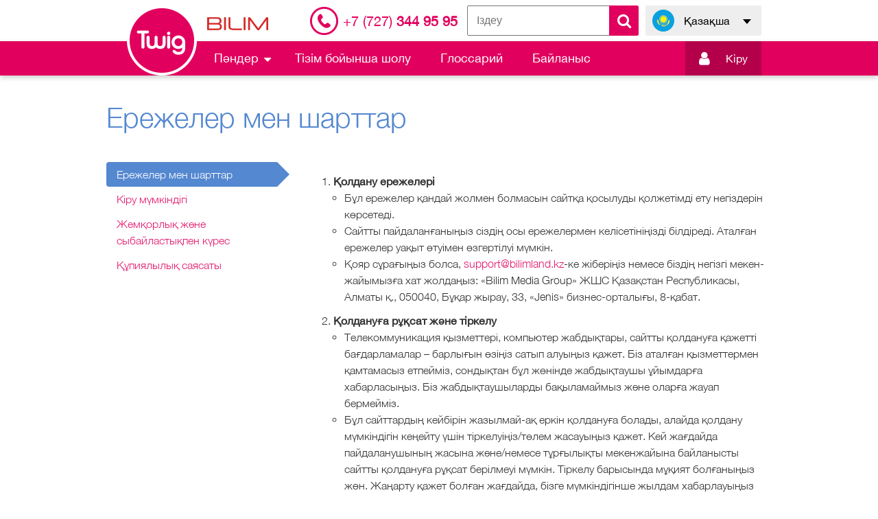

--- FILE ---
content_type: text/html; charset=UTF-8
request_url: https://www.twig-bilim.kz/kz/policies/terms-and-conditions
body_size: 10374
content:
<!DOCTYPE html>
<html lang="kz">
<head>
    <meta charset="utf-8">
        <meta name="viewport" content="width=device-width, initial-scale=1, maximum-scale=1.0, user-scalable=no">
    <title>Ережелер мен шарттар</title>


    <link rel="shortcut icon" href="/images/favicon.ico">
    <meta name="csrf-token" content="FR5VfSCx3eECqYzZGqHwlmHH1IYokleFSD3GBcLe">
    <link href="/css/style.css?v=1624363736" rel="stylesheet" />
    <link href="/css/plugins/jquery.growl.css" rel="stylesheet" />
    
    <style>
        .hidden {
            display: none !important;
        }

        #main__preloader {
            position: fixed;
            z-index: 999999;
            top: 0;
            left: 0;
            display: block;
            width: 100%;
            height: 100%;
            background-color: #000;
            opacity: 0.6;
        }

        #main__preloader:after {
            position: absolute;
            z-index: 9;
            top: 50%;
            left: 50%;
            content: url(/img/main-preloader.gif);
            margin-top: -32px;
            margin-left: -32px
        }

        #video_change_locale:focus {
            outline: none;
        }

        .select2-results__options li[aria-disabled="true"] {
            display: none !important;
        }
    </style>
    <script>
                    window.L = {"error_on_server":"\u0421\u0435\u0440\u0432\u0435\u0440\u0434\u0435\u0433\u0456 \u049b\u0430\u0442\u0435\u043b\u0456\u043a","subject":"\u041f\u04d9\u043d","test_created":"exam.test_created","error":"\u049a\u0430\u0442\u0435","sign_up_now":"\u0422\u0456\u0440\u043a\u0435\u043b\u0456\u04a3\u0456\u0437","message":"\u0425\u0430\u0431\u0430\u0440\u043b\u0430\u043c\u0430","no_active_subscription":"cabinet.no_active_subscription"};
        window.core_project = {"csrfToken":"FR5VfSCx3eECqYzZGqHwlmHH1IYokleFSD3GBcLe","isAuth":false,"showSubscribe":false,"locale":"kz","messages":null,"errors":null};
    </script>
            <script async src="https://www.googletagmanager.com/gtag/js?id=G-52H4YVTRC6"></script>
        <script>
        window.dataLayer = window.dataLayer || [];
        function gtag(){dataLayer.push(arguments);}
        gtag('js', new Date());

        gtag('config', 'G-52H4YVTRC6');
        </script>
        </head>
<body>
<main class="main-content" id="content">
    <div class="main-content__top-wrapper">
        <!--Header-->
        <header class="header-outer">
            <div class="header-top">
                <div class="header-inner">
                    <div class="header__logotype-bilim">
                        <img src="/images/logotype-bilim.png">
                    </div>
                                                                        <div class="header__telephone">
                                    <a href="/kz/contact"><i>+7 (727)</i> 344 95 95</a>

                            </div>
                                                <div class="header__form-search">
                            <div class="header__form-search-button" ></div>
                            <form class="form-search send-form-search" method="get" action="/kz/search">
                                <input name="q" placeholder="Іздеу">
                                <button class="form-search__button" type="submit"></button>
                            </form>
                        </div>
                                        <div class="language-switch header__language-switch">
                        <div class="language-switch__current" data-lang="kz" data-submenu-open="language-menu">
                            <span>Қазақша</span>
                        </div>
                        <ul class="language-switch__list" data-submenu="language-menu">
                                                                                                                            <li>
                                        <a title="Русский" href="/ru/policies/terms-and-conditions" data-lang="ru">Русский</a>
                                    </li>
                                                                                                                                                </ul>
                    </div>
                </div>
            </div>
            <div class="header-bottom">
                <div class="header-inner">
                    <div class="header-bottom__left">
                        <a class="logotype" href="/kz">
                            <img class="__standart" src="/images/logotype-header.png">
                            <img class="__float" src="/images/logotype-float.png">
                        </a>
                        <ul class="nav-menu header__nav-menu" role="navigation">
                            <li class="nav-menu__dropmenu" data-submenu-open="submenu-1">
                                <span>Пәндер</span>
                                <div class="nav-menu__submenu" data-submenu="submenu-1">
                                                                                                                        <a href="/kz/list/biology">
                                                <div class="icon-place">
                                                    <img src="/uploads/category/1/icon_biologiya_kz_1517197508.png">
                                                </div>
                                                <span>Биология</span>
                                            </a>
                                                                                                                                                                <a href="/kz/list/chemistry">
                                                <div class="icon-place">
                                                    <img src="/uploads/category/58/icon_khimiya_kz_1517197550.png">
                                                </div>
                                                <span>Химия</span>
                                            </a>
                                                                                                                                                                <a href="/kz/list/earth-science">
                                                <div class="icon-place">
                                                    <img src="/uploads/category/82/icon_zher_orta_yimiz_kz_1522814231.svg">
                                                </div>
                                                <span>Жер – ортақ үйіміз</span>
                                            </a>
                                                                                                                                                                <a href="/kz/list/human-geography">
                                                <div class="icon-place">
                                                    <img src="/uploads/category/122/icon_khalytar_geografiyasy_kz_1517197647.png">
                                                </div>
                                                <span>Халықтар географиясы</span>
                                            </a>
                                                                                                                                                                <a href="/kz/list/maths">
                                                <div class="icon-place">
                                                    <img src="/uploads/category/133/icon_matematika_kz_1517197678.png">
                                                </div>
                                                <span>Математика</span>
                                            </a>
                                                                                                                                                                <a href="/kz/list/physics">
                                                <div class="icon-place">
                                                    <img src="/uploads/category/174/icon_fizika_kz_1517197712.png">
                                                </div>
                                                <span>Физика</span>
                                            </a>
                                                                                                                                                                <a href="/kz/list/experience">
                                                <div class="icon-place">
                                                    <img src="/uploads/category/214/icon_eksperimentter_kz_1623991717.png">
                                                </div>
                                                <span>Эксперименттер</span>
                                            </a>
                                                                                                            </div>
                            </li>
                            <li class="">
                                <a href="/kz/list">Тізім бойынша шолу</a>
                            </li>
                            <li class="">
                                <a href="/kz/film/glossary">Глоссарий</a>
                            </li>

                                                            <li class="">
                                    <a href="/kz/contact">Байланыс</a>
                                </li>
                                                    </ul>
                    </div>
                    <div class="header-bottom__right">
                                                    <div class="header__form-search">
                                <div class="header__form-search-button" data-toggle-target="header-search"></div>
                                <form class="form-search send-form-search" data-toggle-object="header-search" method="get" action="/kz/search">
                                    <input name="q" placeholder="Іздеу">
                                    <button class="form-search__button" type="submit"></button>
                                </form>
                            </div>
                        
                                                    <div class="login-panel header__login-panel">
                                                                    <a href="https://login.bilimland.kz/oauth/authorize?client_id=9420a077-25d9-4e51-8266-b6667af4c38c&amp;redirect_uri=https://twig-bilim.kz/login/bilimland/callback&amp;response_type=code">
                                        <div class="login-panel__enter" data-submenu-open="login"><i></i>
                                            <span>Кiру</span>
                                            <div id="login-panel-cube">
                                                <div class="login-panel__cube-container"></div>
                                            </div>
                                        </div>
                                    </a>
                                                            </div>
                                                            <a class="device-menu__login-switcher" data-scroll="block" href="https://login.bilimland.kz/oauth/authorize?client_id=9420a077-25d9-4e51-8266-b6667af4c38c&amp;redirect_uri=https://twig-bilim.kz/login/bilimland/callback&amp;response_type=code"></a>
                                                                            <div class="device-menu__switcher" data-submenu-open="device-menu" data-scroll="block"></div>
                    </div>
                </div>
            </div>
        </header>
        <div class="device-modal__menu" data-submenu="device-menu">
            <ul class="device-modal__smart-menu">
                <li class="change-language">
                    <div class="language-list__wrapper" id="language-list__wrapper">
                                                                                    <a title="Русский"
                                   href="/ru/policies/terms-and-conditions"
                                   class=""
                                >
                                    <div class="icon-lang-ru"></div>
                                    <span> Русский</span>
                                </a>
                                                                                                                <a title="Қазақша"
                                   href="/kz/policies/terms-and-conditions"
                                   class="is-active"
                                >
                                    <div class="icon-lang-kz"></div>
                                    <span> Қазақша</span>
                                </a>
                                                                                                                            </div>
                </li>
                                    <li>
                        <form class="device-modal__search send-form-search" method="get" action="/kz/search">
                            <input name="q" placeholder="Іздеу">
                            <button class="icon-search" type="submit"></button>
                        </form>
                    </li>
                                <li>
                    <a class="dropmenu collapsed" href="#device-submenu" data-toggle="collapse">Пәндер</a>
                    <span class="icon-submenu"></span>
                    <div class="nav-menu__submenu collapse" id="device-submenu">
                                                                                    <a href="/kz/list/biology">
                                    <div class="icon-place">
                                        <img src="/uploads/category/1/icon_biologiya_kz_1517197508.png">
                                    </div>
                                    <span>Биология</span>
                                </a>
                                                                                                                <a href="/kz/list/chemistry">
                                    <div class="icon-place">
                                        <img src="/uploads/category/58/icon_khimiya_kz_1517197550.png">
                                    </div>
                                    <span>Химия</span>
                                </a>
                                                                                                                <a href="/kz/list/earth-science">
                                    <div class="icon-place">
                                        <img src="/uploads/category/82/icon_zher_orta_yimiz_kz_1522814231.svg">
                                    </div>
                                    <span>Жер – ортақ үйіміз</span>
                                </a>
                                                                                                                <a href="/kz/list/human-geography">
                                    <div class="icon-place">
                                        <img src="/uploads/category/122/icon_khalytar_geografiyasy_kz_1517197647.png">
                                    </div>
                                    <span>Халықтар географиясы</span>
                                </a>
                                                                                                                <a href="/kz/list/maths">
                                    <div class="icon-place">
                                        <img src="/uploads/category/133/icon_matematika_kz_1517197678.png">
                                    </div>
                                    <span>Математика</span>
                                </a>
                                                                                                                <a href="/kz/list/physics">
                                    <div class="icon-place">
                                        <img src="/uploads/category/174/icon_fizika_kz_1517197712.png">
                                    </div>
                                    <span>Физика</span>
                                </a>
                                                                                                                <a href="/kz/list/experience">
                                    <div class="icon-place">
                                        <img src="/uploads/category/214/icon_eksperimentter_kz_1623991717.png">
                                    </div>
                                    <span>Эксперименттер</span>
                                </a>
                                                                        </div>
                </li>
                <li class="">
                    <a href="/kz/list">Тізім бойынша шолу</a>
                </li>
                                <li class="">
                    <a href="/kz/contact">Байланыс</a>
                </li>
            </ul>
        </div>
                                    <div class="device-modal__enter" data-submenu="device-auth">
                    <form class="login-panel__form-auth" action="/kz/login" method="POST">
                        <input type="hidden" name="_token" value="FR5VfSCx3eECqYzZGqHwlmHH1IYokleFSD3GBcLe">
                        <div class="form__string">
                            <input name="login" placeholder="Сіздің email немесе логин" type="text" required>
                        </div>
                        <div class="form__string">
                            <input name="password" type="password" placeholder="Құпиясөз" required>
                        </div>
                        <div class="form__line">
                            <div class="form__checkbox">
                                <input id="form-remember_device" type="checkbox" name="remember" value="1" checked>
                                <label for="form-remember_device">Есте сақтау</label>
                            </div>
                            <div class="form__link">
                                <span data-submenu-open="device-recovery" data-submenu-lock="true">Құпиясөзді қалпына келтіру</span>
                            </div>
                        </div>
                        <div class="form__string">
                            <button class="button button_theme_blue" type="submit" data-action="auth">Кiру</button>
                        </div>
                        <div class="form__string">
                            <a class="button button_theme_pink" href="/kz/contact">Рұқсат алу</a>
                        </div>
                    </form>
                </div>
                <div class="device-modal__enter" data-submenu="device-recovery">
                    <form class="login-panel__form-recovery" action="/kz/password/email" method="POST">
                        <input type="hidden" name="_token" value="FR5VfSCx3eECqYzZGqHwlmHH1IYokleFSD3GBcLe">
                        <div class="form__string">
                            <input placeholder="Еmail" type="text" name="email" required>
                        </div>
                        <div class="form__string">
                            <button class="button button_theme_blue button-recovery" type="submit" data-action="recovery">Құпиясөзді қалпына келтіру</button>
                        </div>
                        <div class="form__string">
                            <div class="button button_theme_blue" data-submenu-open="device-auth" data-scroll="block" data-submenu-lock="true">Артқа</div>
                        </div>
                    </form>
                </div>
                <!--//Header-->
        <!--Content-->
     <section class="page-outer"> <div class="page-inner"> <h1 class="title">Ережелер мен шарттар</h1> <div class="page-content-columns"> <div class="page-content-left"> <ul class="page-content-menu">  <li class="is-active"> <a href="/kz/policies/terms-and-conditions">Ережелер мен шарттар</a> </li>  <li > <a href="/kz/policies/accessibility">Кіру мүмкіндігі</a> </li>  <li > <a href="/kz/policies/anti-corruption-and-bribery">Жемқорлық және сыбайластықпен күрес</a> </li>  <li > <a href="/kz/policies/privacy-policy">Құпиялылық саясаты</a> </li>  </ul> </div> <div class="page-content-right Text"> <ol>
	<li><strong>Қолдану ережелері</strong>
	<ul>
		<li>Бұл ережелер қандай жолмен болмасын сайтқа қосылуды қолжетімді ету негіздерін көрсетеді.</li>
		<li>Сайтты пайдаланғаныңыз сіздің осы ережелермен келісетініңізді білдіреді. Аталған ережелер уақыт өтуімен өзгертілуі мүмкін.</li>
		<li>Қояр сұрағыңыз болса, <a href="support@bilimland.kz">support@bilimland.kz</a>-ке жіберіңіз немесе біздің негізгі мекен-жайымызға хат жолдаңыз: &laquo;Bilim Media Group&raquo; ЖШС Қазақстан Республикасы, Алматы қ., 050040, Бұқар жырау, 33, &laquo;Jenis&raquo; бизнес-орталығы, 8-қабат.</li>
	</ul>
	</li>
	<li><strong>Қолдануға рұқсат және тіркелу</strong>
	<ul>
		<li>Телекоммуникация қызметтері, компьютер жабдықтары, сайтты қолдануға қажетті бағдарламалар &ndash; барлығын өзіңіз сатып алуыңыз қажет. Біз аталған қызметтермен қамтамасыз етпейміз, сондықтан бұл жөнінде жабдықтаушы ұйымдарға хабарласыңыз. Біз жабдықтаушыларды бақыламаймыз және оларға жауап бермейміз.</li>
		<li>Бұл сайттардың кейбірін жазылмай-ақ еркін қолдануға болады, алайда қолдану мүмкіндігін кеңейту үшін тіркелуіңіз/төлем жасауыңыз қажет. Кей жағдайда пайдаланушының жасына және/немесе тұрғылықты мекенжайына байланысты сайтты қолдануға рұқсат берілмеуі мүмкін. Тіркелу барысында мұқият болғаныңыз жөн. Жаңарту қажет болған жағдайда, бізге мүмкіндігінше жылдам хабарлауыңыз керек. Біздің алаяқтықтан сақтану сияқты мақсаттарда тіркелу өтінімін қабылдамауға құқығымыз бар. Біз жинақтайтын тіркелу мәліметтерінің құрамына кіретін Құпиялылық саясатын оқып шығуыңызды өтінеміз.</li>
		<li>Біз сізді сайт немесе оның бір бөлімі (екеуінде де құпия сөз сұралады) үшін пайдаланушы аты, құпия сөз және/немесе басқа да рұқсат беру функцияларымен қамтамасыз ете аламыз. Бұл тек жеке өзіңіздің қолдануыңызға арналған. Бұл мәліметтерді өзге адамдарға беруге немесе олардың қолдануына рұқсат беруге болмайды. Сіз өзге біреудің құпия сөзін пайдаланбауыңыз қажет. Құпия сөзіңіздің қолданылу мерзімі өткенін уақытында бізге мәлімдегеніңіз жөн. Егер сондай жағдайға тап болсаңыз немесе біз қажет деп тапқан жағдайда, сіздің құпия сөзіңізді өзгертіп бере аламыз.</li>
		<li>Сайт қауіпсіздігі мен тұтастығын сақтау мақсатында, барлық пайдаланушыларға оны тиімді әрі қауіпсіз пайдалану керек екендігін ескертуіміз қажет. Сіз кіру/тіркелу процесінде алаяқтық жасамауға келісесіз.</li>
	</ul>
	</li>
	<li><strong>Веб-сайт контенттері</strong>
	<ul>
		<li>Бұл веб-сайт мәтін, суреттер, дыбыс жазылымдары, видео, бағдарлама, мәліметтер және басқа да біз және/немесе өзге жабдықтаушылар қамтамасыз ететін (барлығы веб-сайт контентін құрайды) әртүрлі формадағы мағлұматтардың мол таңдауын ұсынады. Мұның бәрін әділ жолмен ғана қажетіңізге жаратуыңызды сұраймыз.</li>
		<li>Бұл сайт контенті авторлық, сауда, мәліметтер базасы және басқа да интеллектуалдық меншік және бізге және/немесе біздің жабдықтаушыларымызға тиесілі құқықтармен қорғалған. Сіз сайтқа кіріп, сайт мазмұнын экраннан көре аласыз, жеке және коммерциялық емес мақсатпен ғана қолжетімді сайт бөлімдеріндегі мәліметтердің белгілі бір данасын басып шығара аласыз.</li>
		<li>Сайттың кейбір бөлімдеріне төлем жасау талап етілсе немесе оны жабдықтаушылар талап еткен болса, бөлек және/немесе қосымша қолдану ережелері қосылуы мүмкін. Олар сәйкес веб-сайт бетінде орналасады. Сізге ережелерді қарап шығып, келісім жасауға мүмкіндік беріледі.</li>
		<li>Сізге сайт мазмұнын жалпылама, автоматтандырылған немесе жүйелі түрде көшіріп, жаңа бетке немесе басқа электрондық мәліметтер базасына салуға немесе қайта сатуға тырысу сияқты әрекеттерге баруға тыйым салынады. Біз сайт мазмұнына өзге сайттардың байланысу жолдарына, сайт мазмұнын қайта жариялаушылардың іс-әрекетіне қатаң тыйым сала аламыз.</li>
		<li>Заң рұқсат бермеген жағдайда, декомпиляцияға, қайта жобалауға, сұрыптауға немесе қолданылған бағдарлама құрылымын зерттеу мақсатында осы веб-сайтта қолданылған кез-келген бағдарлама кодын қысқартуға тыйым салынады. Сәйкес заңнама туралы ақпарат білгіңіз келсе, бізге немесе жергілікті қолданушыларды қолдаушы кеңесшіге хабарласыңыз.</li>
		<li>Егер сізде сайт контентін немесе жалпы сайтты пайдалануда нені істеуге болатындығы және нені істеуге болмайтындығы жөнінде сұрақтар туындаса, <a href="support@bilimland.kz">support@bilimland.kz</a>-ке хабарласыңыз.</li>
		<li>Кез-келген қолдану жөніндегі құқықтар біздің және жабдықтаушыларымыздың тарапынан жүргізіледі, сондықтан сіз бізден алдымен жазбаша түрде рұқсат алуыңыз керек. Біз бәріне бірдей рұқсат бере алмаймыз, алайда сұраныс жасау үшін <a href="support@bilimland.kz">support@bilimland.kz</a> мекенжайына хабарласыңыз.</li>
	</ul>
	</li>
	<li><strong>Міндеттеме</strong>
	<ul>
		<li>Сайт мазмұны тек ақпараттандыру мақсатында ғана шығарылады.</li>
		<li>Веб-сайт әрдайым қолжетімді бола бермейтіндігін ескеруіңізді сұраймыз. Ол тұрақты профилактикалық кезеңдерде және арасында ақауларды жою жұмыстары жүргізілгенде немесе өзге де техникалық себептермен жұмыс жасамауы мүмкін. Кез-келген бағдарламаға негізделген қызметтер секілді, веб-сайт та қателер мен ақауларсыз болмасы анық. Әрине, біз барынша алдын алу шараларын жүргізіп, бұл мәселелерді уақытында шешуге тырысамыз.</li>
		<li>Алдын алу шаралары қаншалықты мұқият жүргізілгенімен, біз әрбір бөлшекті тексере алмаймыз, сондықтан веб-сайтта қателіктер мүлдем болмайды деп айта алмаймыз. Әдеттегі қарапайым физикалық орталарға қарағанда, веб-сайт &ndash; тұрақты өзгерістер болып тұратын динамикалық орта, сондықтан уақыт өтуімен ақаулар шығып тұруы ғажап емес. Арнайы мәліметтер мен нұсқамаларды екі рет, ал егер қатты күмәндансаңыз, үш рет қайтара тексеріп алғаныңыз жөн.</li>
		<li>Біз веб-сайтта шығатын пайдаланушының контентін бақылай алмаймыз және оған жауапты емеспіз. Ол мәліметтерді пайдалану барысында абай болуға кеңес береміз.</li>
		<li>Бұл веб-сайтта сырттан енгізілген жарнамалар мен сыртқы сілтемелер болуы мүмкін. Сыртқы веб-сайттарда осы сайтқа кіретін сілтемелер бар болуы мүмкін. Біз өзіміздің серіктестерімізді мұқият таңдаймыз, бірақ біз оларға демеушілік жасап, оларды ұсынбаймыз немесе қандай да бір үшінші тұлғаларды бақылап, олардың осы сайтта жариялаған ақпараттары үшін жауап бере алмаймыз. Осындай үшінші жақты веб-сайттар мен олар енгізген мағлұматтарды пайдалануда абай болыңыз. Сіз олардың шарттарын оқып, құпиялылық саясатымен танысып алғаныңыз жөн.</li>
		<li>ВЕБ-САЙТТЫ ҚОЛДАНУ БОЙЫНША ЖОҒАРЫДА АЙТЫЛҒАНДАРДЫ ЕСТЕ САҚТАҢЫЗ. ВЕБ-САЙТ БЕТІНДЕГІ МӘЛІМЕТТІ МҮЛДЕМ ТҮСІНБЕСЕҢІЗ НЕМЕСЕ ОНДА АҚАУ БАР ДЕП ОЙЛАСАҢЫЗ, БІЗГЕ <a href="mailto:www.support@twig-bilim.kz">support@twig-bilim.kz</a> МЕКЕНЖАЙЫНА ХАБАРЛАСЫҢЫЗ.</li>
		<li>Бұл tгер де біздің тарапымыздан қателік кетіп, осы шартта көрсетілген барлық міндеттемелер орындалмаған болып, заңда көрсетілген ережелерге бағынбай, адам өлімі немесе жарақатқа әкеліп соққан жағдайға біздің қатысымыз бар екендігі дәлелденген жағдайда ғана, біз сізге келтірілген зиян үшін жауап беруге және өтемақы төлеуге дайынбыз. Бұл міндеттемелер келесі жағдайларда орындалмайды: (а) біздің тарапымыздан алдын ала жасалған ескертулерге құлақ аспағандығыңыздан туындаған ақауларға өзіңіз кінәлі болып табыласыз; (ә) үшінші жақты тұлғалардың біз орындайтын міндеттемелерге қатысы жоқ. Мысалы, интернет байланысындағы ақаулар, жүктелу қиындықтары немесе сіздің компьютерлік құрылғыңыздың бұзылғанына біз жауап бермейміз; (б) біз де, жабдықтаушы компания да күтпеген немесе алдын алу шаралары жүргізілсе, орын алған жағдайларға ұшырап жатсаңыз.</li>
		<li>Сәйкесінше, біздің веб-сайтты пайдалану кезінде сіздің компьютеріңізге, бағдарламаңызға қандай да бір зақым келген жағдайда немесе сол сияқты қателік біздің тарапымыздан кетпеген жағдай болса, оған жауап бере алмаймыз. Сондықтан сізге (а) компьютерге немесе бағдарламаға қойылатын талаптардың сәйкестігіне көзіңізді жеткізуге; (б) зиянды бағдарламалар мен вирустардан қорғау шараларын жүргізіп, оның ішінде антивирустық бағдарлама орнатуға кеңес береміз.</li>
		<li>Бұл білім беру сайты болғандықтан, біз мағлұматтардың жоғалуы, кенет байланыстың үзіліп кетуі сияқты жайттар үшін жауапкершілікті мойнымызға алмаймыз.</li>
	</ul>
	</li>
	<li><strong>Шектеулер</strong>
	<ul>
		<li>Егер сіз кез-келген уақытта өз тіркелуіңізді сайттың кез-келген бөлігінен шектегіңіз келсе, мына email арқылы хабарласыңыз: <a href="support@bilimland.kz">support@bilimland.kz</a>.</li>
		<li>Біз сізбен арнайы ережелермен толықтырылған тіркелім келісімдемесін жасағанша, сайтты пайдалану мүмкіндігіңізді кез-келген уақытта шектей аламыз. Біз бұл туралы сізді алдын ала хабарландыруға тырысамыз, дегенмен бұл әрдайым мүмкін бола бермейді.</li>
		<li>Егер сіз келісілген шарттарды бұзсаңыз, немесе біз нақты айғақтарға сай сізді кінәлі деп тапсақ, алдын ала ескертусіз сізді сайтты пайдалану мүмкіндігінен айырамыз.</li>
	</ul>
	</li>
	<li><strong>Жалпы ережелер</strong>
	<ul>
		<li>Егер сіз келісілген шарттарды бұзған күнде де, біздің тарапымыздан қарсылық көрсетілмесе, алдағы күні, басқа жерде сіз дәл сол немесе өзге ережені қайта бұзғаныңыз үшін жазаланатын боласыз.</li>
		<li>Егер қандай да бір себептермен осы қолдану шарттарының белгілі бір бөлімінің заңдық күші жойылған боп шықса, ол бөлімнің заңсыздығы өзге шарттар мен ережелердің өз күшінде қалуына кедергі келтірмейді.</li>
		<li>Аталған шарттар мен ережелер Ұлыбритания заңнамасымен басқарылады, сондықтан осы шарттарға қатысты кез-келген заңды операцияларды Ұлыбритания соты арқылы жүзеге асыра аламыз. Біз кез-келген келіспеушіліктерді барынша жылдам әрі тиімді жолмен шешуге тырысамыз. Егер біздің жұмысымызбен қанағаттанбасаңыз, істі арбитражға жіберуіңізге келісім бере аламыз, бірақ сіз бен бізге сот ісін қарауға тыйым салынбаған.</li>
		<li>Біз, 1-бөлімде айтылғандай, сайтты пайдалану барысындағы екі жақты жасалған келісім ретінде, осы шартта көрсетілген ережелер мен онда кірістірілген құжаттарға сүйенеміз. Егер біз қандай да бір өзгерістерге келісіп жатсақ, шешіміңіз жазбаша түрде бекітілгеніне сенімді болғаныңыз жөн. Осылайша біз сіздің тапсырысыңызға қатысты арада болатын келеңсіздіктен құтыла аламыз.</li>
		<li>Жоғарыда айтылған барлық шарттар мен ережелерді тек сіз бен біз ғана қолдана аламыз.</li>
	</ul>
	</li>
</ol>

<p>Twig-тің <a href="/kz/policies/anti-corruption-and-bribery/">сыбайлас жемқорлық пен пара беруге қарсы</a> саясатын көру үшін мұнда басыңыз.</p>

<p>&nbsp;</p> </div> </div> </div> </section>     <!--//Content-->
    </div>
    <!--Footer-->
    <footer class="footer-outer">
        <div class="footer-top">
            <div class="footer-inner">
                <div class="footer__logotype">
                    <img src="/images/logotype-footer.png">
                </div>
                <ul class="footer__menu">
                    <li class="">
                        <a href="/kz/about">Біз туралы</a>
                    </li>
                                            <li class="">
                            <a href="/kz/page/why-choose-twig">Неге Twig</a>
                        </li>
                        <li class="">
                            <a href="/kz/page/tour">Шолу</a>
                        </li>
                        <li class="">
                            <a href="/kz/support">Қолдау</a>
                        </li>
                        <li class="is-active">
                            <a href="/kz/policies">Ережелер мен шарттар</a>
                        </li>
                                    </ul>
            </div>
        </div>
                    <div class="footer-bottom">
            <div class="footer-inner">
                <div class="footer__copyright">«Bilim Media Group» ЖШС © 2011-2026. Барлық құқықтар қорғалған.</div>
                                    <ul class="social-list footer__social">
                        <li class="social-list__vkontakte">
                            <a href="http://vk.com/bilimland" target="_blank"></a>
                        </li>
                        <li class="social-list__facebook">
                            <a href="http://facebook.com/bilimland" target="_blank"></a>
                        </li>
                        <li class="social-list__instagram">
                            <a href="https://www.instagram.com/bilimland.kz/" target="_blank"></a>
                        </li>
                        <li class="social-list__youtube">
                            <a href="https://www.youtube.com/c/BilimLand" target="_blank"></a>
                        </li>
                    </ul>
                            </div>
                            <div class="zero-inner">
                    <!-- ZERO.kz -->
                    <span id="_zero_69935">
                        <noscript>
                            <a href="http://zero.kz/?s=69935" target="_blank">
                                <img src="http://c.zero.kz/z.png?u=69935" width="88" height="31" alt="ZERO.kz" />
                            </a>
                        </noscript>
                    </span>
                    <script type="text/javascript"><!--
                        var _zero_kz_ = _zero_kz_ || [];
                        _zero_kz_.push(['id', 69935]);
                        _zero_kz_.push(['type', 1]);

                        (function() {
                            var a = document.getElementsByTagName('script')[0],
                                s = document.createElement('script');
                            s.type = 'text/javascript';
                            s.async = true;
                            s.src = (document.location.protocol == 'https:' ? 'https:' : 'http:')
                                + '//c.zero.kz/z.js';
                            a.parentNode.insertBefore(s, a);
                        })(); //-->
                    </script>
                    <!-- End ZERO.kz -->
                </div>
                    </div>
            </footer>
    <!--//Footer-->
</main>
<div class="to-top" id="to-top"></div>
<div class="modal fade modal-informer" id="required-login-reg" tabindex="-1">
    <div class="modal-dialog">
        <div class="modal-content">
            <div class="close" data-dismiss="modal" aria-hidden="true"></div>
            <div class="modal-header">
                <div class="modal-logotype">
                    <img src="/images/logotype.png" style="width: 70px;">
                </div>
                <div class="modal-title">Авторизация жасаңыз</div>
            </div>
            <div class="modal-footer button-list-wrapper">
                <div class="button button_theme_purple" data-action="window-open-login">Кiру</div>
            </div>
        </div>
    </div>
</div>
<div class="modal fade modal-informer" id="required-subscribe" tabindex="-1">
    <div class="modal-dialog">
        <div class="modal-content">
            <div class="close" data-dismiss="modal" aria-hidden="true"></div>
            <div class="modal-header">
                <div class="modal-logotype">
                    <img src="/images/logotype.png" style="width: 70px;">
                </div>
                <div class="modal-title">Қазір сізде жазылым жоқ</div>
            </div>
            <div class="modal-footer button-list-wrapper">
                <a class="button button_theme_purple" href="/kz/contact">Жазылу</a>
            </div>
        </div>
    </div>
</div>
<div class="study-category__window" id="study-category__window">
    <div class="__close"></div>
    <div class="__goto-page">
        <img src="/images/logotype-float.png">
    </div>
    <a class="__back-level" href="#">
        <span>Артқа</span>
    </a>
    <div class="study-category__window-slide-wrapper" id="window-slide-wrapper"></div>
</div>
<!--Javascripts-->
<script src="/js/jquery-3.1.1.min.js" type="text/javascript"></script>
<script src="/js/build.js" type="text/javascript"></script>
<script src="/js/jquery.growl.js" type="text/javascript"></script>

<script src="/js/main.js?v=1649153373" type="text/javascript"></script>
<script src="/js/statistics.js" type="text/javascript"></script>

    <script>
        var statistics=new Statistics();
    </script>




<!--//Javascripts-->
    <!-- Yandex.Metrika counter -->
<script type="text/javascript" >
    (function(m,e,t,r,i,k,a){m[i]=m[i]||function(){(m[i].a=m[i].a||[]).push(arguments)};
        m[i].l=1*new Date();k=e.createElement(t),a=e.getElementsByTagName(t)[0],k.async=1,k.src=r,a.parentNode.insertBefore(k,a)})
    (window, document, "script", "https://mc.yandex.ru/metrika/tag.js", "ym");

    ym(72434314, "init", {
        clickmap:true,
        trackLinks:true,
        accurateTrackBounce:true,
        webvisor:true
    });
</script>
<noscript><div><img src="https://mc.yandex.ru/watch/72434314" style="position:absolute; left:-9999px;" alt="" /></div></noscript>
<!-- /Yandex.Metrika counter -->
</body>
</html>


--- FILE ---
content_type: image/svg+xml
request_url: https://www.twig-bilim.kz/uploads/category/82/icon_zher_orta_yimiz_kz_1522814231.svg
body_size: 9309
content:
<svg id="8d6c9f19-896e-4148-920d-1d661a929e3a" data-name="Слой 1" xmlns="http://www.w3.org/2000/svg" xmlns:xlink="http://www.w3.org/1999/xlink" viewBox="0 0 118.8 119.38"><defs><style>.\34 4bded0a-4964-4e99-b956-34226bce2a3b,.\34 9512c65-e3c8-4545-ad4e-0a2945b8d985,.b1a053e9-aafb-43ca-8428-ca6e4ae5ce0d,.c8c5ddfa-7473-4de0-9c4a-07fcebca730f,.de65824b-69fd-4c55-8aa9-9971d331dd7a{fill-rule:evenodd;}.de65824b-69fd-4c55-8aa9-9971d331dd7a{fill:url(#e2e6491f-3d5e-46bc-8efe-d13879b51797);}.\34 4bded0a-4964-4e99-b956-34226bce2a3b{fill:url(#c3622375-84fb-48ba-960e-93520d171115);}.b1a053e9-aafb-43ca-8428-ca6e4ae5ce0d{fill:url(#c3cb7df7-1461-48bb-af47-a3d55ab20b7c);}.\34 9512c65-e3c8-4545-ad4e-0a2945b8d985{fill:#0c0205;}.c8c5ddfa-7473-4de0-9c4a-07fcebca730f{fill:#272424;}.\33 3cf5102-4b26-422c-bb84-0366d8dc7872{fill:#fff;}</style><linearGradient id="e2e6491f-3d5e-46bc-8efe-d13879b51797" x1="101.66" y1="28.91" x2="98.65" y2="31.19" gradientUnits="userSpaceOnUse"><stop offset="0" stop-color="#b2b3b3"/><stop offset="1" stop-color="#fff"/></linearGradient><radialGradient id="c3622375-84fb-48ba-960e-93520d171115" cx="97.18" cy="34.03" r="28.64" gradientTransform="translate(72.1 131.21) rotate(-90) scale(1 0.74)" gradientUnits="userSpaceOnUse"><stop offset="0" stop-color="#fde432"/><stop offset="1" stop-color="#f49a00"/></radialGradient><radialGradient id="c3cb7df7-1461-48bb-af47-a3d55ab20b7c" cx="91.38" cy="35.41" r="50.98" gradientTransform="translate(1.53 67.19) rotate(-35.99) scale(1 0.76)" gradientUnits="userSpaceOnUse"><stop offset="0" stop-color="#e8493d"/><stop offset="1" stop-color="#c42534"/></radialGradient></defs><title>2</title><path class="de65824b-69fd-4c55-8aa9-9971d331dd7a" d="M84.76,9.47a54.24,54.24,0,0,1,29.86,36.75q.53,2.23.86,4.45l-.59-.14c-18.07-4.29-13.22-10.76-17.66-18-3.48-5.7-7.63-5.37-10.86-11.15C84.28,17.6,84.29,13.48,84.76,9.47Z" transform="translate(-1.2 -0.62)"/><path class="44bded0a-4964-4e99-b956-34226bce2a3b" d="M78.14,5.39a56.57,56.57,0,0,1,7.3,2.83c.82,15.34,9.88,11,16.23,22.2,5,8.92-1.7,13.65,15.8,20.76.36,2.41.75,6.91.8,9.3-.78,0-3.06,2.43-4,2.19C91.77,57.3,96.21,47.43,90.65,38.34c-4.35-7.12-9.34-8.68-13.38-15.9C74.44,17.36,77.41,10.8,78.14,5.39Z" transform="translate(-1.2 -0.62)"/><path class="b1a053e9-aafb-43ca-8428-ca6e4ae5ce0d" d="M69.74,2.17a58.85,58.85,0,0,1,8.52,2C77.5,9.78,77.21,15.69,80.17,21c4.22,7.54,10.18,6.16,14.72,13.59,5.8,9.49-1.09,18.85,22.46,24.45a12.2,12.2,0,0,0,2.62.42,60.57,60.57,0,0,1-.56,9.43,13.77,13.77,0,0,1-3.59-.5C87.95,61.76,95.43,51.79,88.57,40.56c-5.37-8.8-11.76-8.28-16.75-17.2C68.1,16.71,68.72,9.22,69.74,2.17Z" transform="translate(-1.2 -0.62)"/><path class="49512c65-e3c8-4545-ad4e-0a2945b8d985" d="M47.19,2.23a59.5,59.5,0,0,1,22.7-.92C68.87,8.42,68.24,16,72,22.69c5,9,11.48,8.48,16.9,17.35,6.92,11.33-.63,21.39,27.48,28.07a14.05,14.05,0,0,0,3.62.51A59.68,59.68,0,1,1,47.19,2.23Z" transform="translate(-1.2 -0.62)"/><path class="c8c5ddfa-7473-4de0-9c4a-07fcebca730f" d="M108.15,65.71c-11,10.55-28,17.34-47.26,17.34-28.53,0-52.4-15-58.41-35A59.73,59.73,0,0,1,69.9,1.31C68.87,8.42,68.24,16,72,22.69c5,9,11.48,8.48,16.9,17.35C95,50.09,89.79,59.14,108.15,65.71Z" transform="translate(-1.2 -0.62)"/><path class="33cf5102-4b26-422c-bb84-0366d8dc7872" d="M44.77,37.47v6.18a2.71,2.71,0,0,0,1.89-.51A8.48,8.48,0,0,0,48,40.78a13.13,13.13,0,0,1,1-2,3,3,0,0,1,1.08-1,3.12,3.12,0,0,1,1.54-.39q.91,0,1.14,0V39.1H52a1.81,1.81,0,0,0-1.33.43,5.9,5.9,0,0,0-1,1.85,8.82,8.82,0,0,1-1.07,2.08,3.35,3.35,0,0,1-1.31.92,5.13,5.13,0,0,1,2.69,2.52l2.91,4.7H50.53l-2.36-3.83a11.89,11.89,0,0,0-1.59-2.15A2.49,2.49,0,0,0,44.77,45v6.61H42.86V45a2.81,2.81,0,0,0-1.63.49,6.79,6.79,0,0,0-1.65,2.09l-.12.19L37.1,51.59H34.78l2.91-4.7a5.2,5.2,0,0,1,2.7-2.52,3.43,3.43,0,0,1-1.24-.82A7.76,7.76,0,0,1,38,41.36a5.69,5.69,0,0,0-1-1.9,1.89,1.89,0,0,0-1.29-.39l-.75,0V37.48q.11,0,1.08,0a3.23,3.23,0,0,1,1.6.38,3.05,3.05,0,0,1,1.06,1,13.48,13.48,0,0,1,1,2A8.31,8.31,0,0,0,41,43.16a2.84,2.84,0,0,0,1.89.5V37.47Z" transform="translate(-1.2 -0.62)"/><path class="33cf5102-4b26-422c-bb84-0366d8dc7872" d="M61,48.3l1.79.22A4.36,4.36,0,0,1,61.2,51a5.32,5.32,0,0,1-6.49-.52,5.4,5.4,0,0,1-1.31-3.88,5.65,5.65,0,0,1,1.33-4,4.5,4.5,0,0,1,3.45-1.43,4.37,4.37,0,0,1,3.35,1.4,5.55,5.55,0,0,1,1.3,3.93c0,.1,0,.26,0,.46H55.19a3.93,3.93,0,0,0,1,2.58,2.84,2.84,0,0,0,2.14.9,2.65,2.65,0,0,0,1.63-.5A3.33,3.33,0,0,0,61,48.3Zm-5.69-2.8H61a3.46,3.46,0,0,0-.65-1.94,2.66,2.66,0,0,0-2.15-1,2.75,2.75,0,0,0-2,.8A3.16,3.16,0,0,0,55.29,45.5Z" transform="translate(-1.2 -0.62)"/><path class="33cf5102-4b26-422c-bb84-0366d8dc7872" d="M64.95,55.51V41.36h1.58v1.33a3.9,3.9,0,0,1,1.26-1.17,3.47,3.47,0,0,1,1.71-.39,4,4,0,0,1,2.31.67,4.13,4.13,0,0,1,1.51,1.9,6.93,6.93,0,0,1,.51,2.69,6.83,6.83,0,0,1-.56,2.83,4.28,4.28,0,0,1-3.9,2.6,3.26,3.26,0,0,1-1.55-.37,3.54,3.54,0,0,1-1.13-.92v5Zm1.57-9a4.45,4.45,0,0,0,.8,2.92,2.45,2.45,0,0,0,1.94.94,2.51,2.51,0,0,0,2-1,4.63,4.63,0,0,0,.82-3,4.52,4.52,0,0,0-.8-2.93,2.42,2.42,0,0,0-1.92-1,2.5,2.5,0,0,0-2,1A4.63,4.63,0,0,0,66.52,46.54Z" transform="translate(-1.2 -0.62)"/><path class="33cf5102-4b26-422c-bb84-0366d8dc7872" d="M80.06,47.18v-1.4H91v1.4Z" transform="translate(-1.2 -0.62)"/><path class="33cf5102-4b26-422c-bb84-0366d8dc7872" d="M38.59,65.41a5.27,5.27,0,0,1,1.58-4.21,4.76,4.76,0,0,1,3.22-1.14,4.59,4.59,0,0,1,3.45,1.38,5.26,5.26,0,0,1,1.34,3.82,6.76,6.76,0,0,1-.59,3.11,4.19,4.19,0,0,1-1.72,1.76,5,5,0,0,1-2.47.63,4.6,4.6,0,0,1-3.47-1.38A5.5,5.5,0,0,1,38.59,65.41Zm1.78,0a4.35,4.35,0,0,0,.86,2.94,2.85,2.85,0,0,0,4.3,0,4.45,4.45,0,0,0,.86-3,4.23,4.23,0,0,0-.86-2.87,2.86,2.86,0,0,0-4.3,0A4.34,4.34,0,0,0,40.37,65.41Z" transform="translate(-1.2 -0.62)"/><path class="33cf5102-4b26-422c-bb84-0366d8dc7872" d="M50.2,74.44V60.3h1.58v1.33A3.88,3.88,0,0,1,53,60.46a3.46,3.46,0,0,1,1.7-.39,4,4,0,0,1,2.31.67,4.14,4.14,0,0,1,1.51,1.9,7,7,0,0,1,.51,2.69,6.84,6.84,0,0,1-.56,2.83,4.25,4.25,0,0,1-1.64,1.93,4.21,4.21,0,0,1-2.26.67,3.26,3.26,0,0,1-1.56-.37,3.53,3.53,0,0,1-1.13-.92v5Zm1.57-9a4.45,4.45,0,0,0,.8,2.92,2.45,2.45,0,0,0,1.94.94,2.5,2.5,0,0,0,2-1,4.64,4.64,0,0,0,.82-3,4.52,4.52,0,0,0-.8-2.93,2.42,2.42,0,0,0-1.92-1,2.5,2.5,0,0,0-2,1A4.63,4.63,0,0,0,51.77,65.47Z" transform="translate(-1.2 -0.62)"/><path class="33cf5102-4b26-422c-bb84-0366d8dc7872" d="M59.8,60.3h8.31v1.44H64.82v8.79H63.09V61.73H59.8Z" transform="translate(-1.2 -0.62)"/><path class="33cf5102-4b26-422c-bb84-0366d8dc7872" d="M76.22,69.26a6.48,6.48,0,0,1-1.85,1.16,5.36,5.36,0,0,1-1.91.34,3.72,3.72,0,0,1-2.59-.82,2.72,2.72,0,0,1-.91-2.1,2.79,2.79,0,0,1,.34-1.37,2.83,2.83,0,0,1,.9-1,4.23,4.23,0,0,1,1.25-.57A12.47,12.47,0,0,1,73,64.63a15.9,15.9,0,0,0,3.09-.6c0-.24,0-.39,0-.45a1.91,1.91,0,0,0-.49-1.49,2.9,2.9,0,0,0-2-.59,3.07,3.07,0,0,0-1.81.43A2.62,2.62,0,0,0,71,63.45l-1.7-.23A4.21,4.21,0,0,1,70,61.46a3.33,3.33,0,0,1,1.53-1,6.84,6.84,0,0,1,2.32-.36,6.15,6.15,0,0,1,2.13.31,2.81,2.81,0,0,1,1.2.77,2.74,2.74,0,0,1,.54,1.18,9.78,9.78,0,0,1,.09,1.6v2.31a24.48,24.48,0,0,0,.11,3.06,3.83,3.83,0,0,0,.44,1.23H76.57A3.66,3.66,0,0,1,76.22,69.26Zm-.14-3.87a12.71,12.71,0,0,1-2.83.66,6.5,6.5,0,0,0-1.51.35A1.5,1.5,0,0,0,71,67a1.53,1.53,0,0,0,.28,2,2.26,2.26,0,0,0,1.54.46A3.57,3.57,0,0,0,74.65,69a2.7,2.7,0,0,0,1.15-1.2A4.18,4.18,0,0,0,76.08,66Z" transform="translate(-1.2 -0.62)"/><path class="33cf5102-4b26-422c-bb84-0366d8dc7872" d="M87.75,73.42H86.32v-2.9h-.23l-1.85-3.17a4.82,4.82,0,0,0-.79-1.09,1.73,1.73,0,0,0-1.21-.47v4.73H80.5V60.3h1.73v4.42a1.66,1.66,0,0,0,1.43-.63,11.51,11.51,0,0,0,.71-1.54A10.09,10.09,0,0,1,85,61.32a1.88,1.88,0,0,1,1-.89,4.69,4.69,0,0,1,1.33-.14h.35v1.44h-.48a1.2,1.2,0,0,0-1,.38,8.06,8.06,0,0,0-.47,1.09A5.76,5.76,0,0,1,85,64.45a2.9,2.9,0,0,1-1.11.83,4.14,4.14,0,0,1,2.2,2.08l1,1.74h.6Z" transform="translate(-1.2 -0.62)"/><path class="33cf5102-4b26-422c-bb84-0366d8dc7872" d="M46.44,79.23,42.57,89.46v3.92H40.84V89.46L37,79.23h1.87L41,85.15q.44,1.22.74,2.37.28-1,.75-2.37l2.13-5.92Z" transform="translate(-1.2 -0.62)"/><path class="33cf5102-4b26-422c-bb84-0366d8dc7872" d="M47.93,79.23h1.73V87l4.81-7.8h1.87V89.46H54.6V81.71L49.8,89.46H47.93Zm6-3.87h1.18a2.79,2.79,0,0,1-.88,1.85,3.32,3.32,0,0,1-3.93,0,2.78,2.78,0,0,1-.88-1.85h1.18a1.63,1.63,0,0,0,.53,1,1.66,1.66,0,0,0,1.07.32,1.89,1.89,0,0,0,1.18-.31A1.6,1.6,0,0,0,53.95,75.36Z" transform="translate(-1.2 -0.62)"/><path class="33cf5102-4b26-422c-bb84-0366d8dc7872" d="M59,77.33v-2h1.73v2Zm0,12.12V79.23h1.73V89.46Z" transform="translate(-1.2 -0.62)"/><path class="33cf5102-4b26-422c-bb84-0366d8dc7872" d="M63.38,79.23h2.7l2.69,8.18,3-8.18h2.49V89.46H72.5V81.22l-3,8.23H67.93l-2.86-8.63v8.63H63.38Z" transform="translate(-1.2 -0.62)"/><path class="33cf5102-4b26-422c-bb84-0366d8dc7872" d="M76.89,77.33v-2h1.73v2Zm0,12.12V79.23h1.73V89.46Z" transform="translate(-1.2 -0.62)"/><path class="33cf5102-4b26-422c-bb84-0366d8dc7872" d="M83.53,84.84V83.48a9.94,9.94,0,0,0,1.5-.09,1.41,1.41,0,0,0,.76-.46,1.36,1.36,0,0,0,.36-1,1.44,1.44,0,0,0-.47-1.12,1.74,1.74,0,0,0-1.21-.42,2.13,2.13,0,0,0-2.05,1.72l-1.65-.27a3.93,3.93,0,0,1,6.28-2A2.87,2.87,0,0,1,88,82a2.25,2.25,0,0,1-1.21,2,2.92,2.92,0,0,1,1.16,1.05,2.89,2.89,0,0,1,.39,1.52,2.8,2.8,0,0,1-1,2.23,4.18,4.18,0,0,1-2.8.86q-3.5,0-4.05-3.11l1.63-.35a2.59,2.59,0,0,0,.9,1.52,2.43,2.43,0,0,0,1.55.54A2.17,2.17,0,0,0,86,87.8a1.66,1.66,0,0,0,.22-2.31,1.56,1.56,0,0,0-.78-.55,6.81,6.81,0,0,0-1.5-.11Z" transform="translate(-1.2 -0.62)"/></svg>